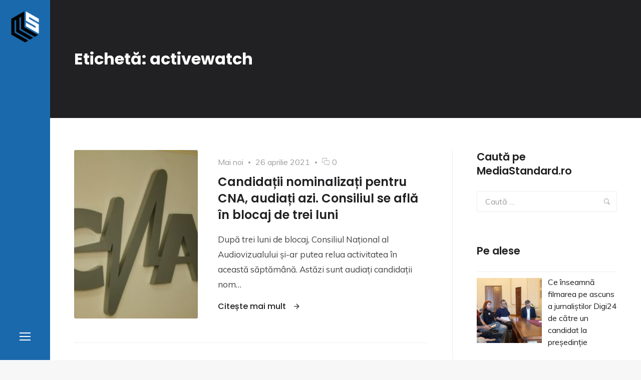

--- FILE ---
content_type: text/html; charset=UTF-8
request_url: https://mediastandard.ro/eticheta/activewatch/
body_size: 12839
content:
<!doctype html>
<html lang="ro-RO" class="no-js">
<head>
<!-- Global site tag (gtag.js) - Google Analytics -->
<script async src="https://www.googletagmanager.com/gtag/js?id=UA-113644352-1"></script>
<script>
  window.dataLayer = window.dataLayer || [];
  function gtag(){dataLayer.push(arguments);}
  gtag('js', new Date());

  gtag('config', 'UA-113644352-1');
</script>
	<meta charset="UTF-8">
	<meta name="viewport" content="width=device-width, initial-scale=1">
	<link rel="profile" href="http://gmpg.org/xfn/11">

	<script>(function(html){html.className = html.className.replace(/\bno-js\b/,'js')})(document.documentElement);</script>
<meta name='robots' content='index, follow, max-image-preview:large, max-snippet:-1, max-video-preview:-1' />
	<style>img:is([sizes="auto" i], [sizes^="auto," i]) { contain-intrinsic-size: 3000px 1500px }</style>
	
	<!-- This site is optimized with the Yoast SEO plugin v26.8 - https://yoast.com/product/yoast-seo-wordpress/ -->
	<title>Arhive activewatch - MediaStandard.ro</title>
	<link rel="canonical" href="https://mediastandard.ro/eticheta/activewatch/" />
	<meta property="og:locale" content="ro_RO" />
	<meta property="og:type" content="article" />
	<meta property="og:title" content="Arhive activewatch - MediaStandard.ro" />
	<meta property="og:url" content="https://mediastandard.ro/eticheta/activewatch/" />
	<meta property="og:site_name" content="MediaStandard.ro" />
	<meta name="twitter:card" content="summary_large_image" />
	<script type="application/ld+json" class="yoast-schema-graph">{"@context":"https://schema.org","@graph":[{"@type":"CollectionPage","@id":"https://mediastandard.ro/eticheta/activewatch/","url":"https://mediastandard.ro/eticheta/activewatch/","name":"Arhive activewatch - MediaStandard.ro","isPartOf":{"@id":"https://mediastandard.ro/#website"},"primaryImageOfPage":{"@id":"https://mediastandard.ro/eticheta/activewatch/#primaryimage"},"image":{"@id":"https://mediastandard.ro/eticheta/activewatch/#primaryimage"},"thumbnailUrl":"https://mediastandard.ro/wp-content/uploads/2019/01/cna.jpg","breadcrumb":{"@id":"https://mediastandard.ro/eticheta/activewatch/#breadcrumb"},"inLanguage":"ro-RO"},{"@type":"ImageObject","inLanguage":"ro-RO","@id":"https://mediastandard.ro/eticheta/activewatch/#primaryimage","url":"https://mediastandard.ro/wp-content/uploads/2019/01/cna.jpg","contentUrl":"https://mediastandard.ro/wp-content/uploads/2019/01/cna.jpg","width":1400,"height":789},{"@type":"BreadcrumbList","@id":"https://mediastandard.ro/eticheta/activewatch/#breadcrumb","itemListElement":[{"@type":"ListItem","position":1,"name":"Prima pagină","item":"https://mediastandard.ro/"},{"@type":"ListItem","position":2,"name":"activewatch"}]},{"@type":"WebSite","@id":"https://mediastandard.ro/#website","url":"https://mediastandard.ro/","name":"MediaStandard.ro","description":"Știri. Informație. Opinie. Analiză.","publisher":{"@id":"https://mediastandard.ro/#organization"},"potentialAction":[{"@type":"SearchAction","target":{"@type":"EntryPoint","urlTemplate":"https://mediastandard.ro/?s={search_term_string}"},"query-input":{"@type":"PropertyValueSpecification","valueRequired":true,"valueName":"search_term_string"}}],"inLanguage":"ro-RO"},{"@type":"Organization","@id":"https://mediastandard.ro/#organization","name":"MediaStandard","url":"https://mediastandard.ro/","logo":{"@type":"ImageObject","inLanguage":"ro-RO","@id":"https://mediastandard.ro/#/schema/logo/image/","url":"https://mediastandard.ro/wp-content/uploads/2018/02/cropped-MS_small.png","contentUrl":"https://mediastandard.ro/wp-content/uploads/2018/02/cropped-MS_small.png","width":63,"height":72,"caption":"MediaStandard"},"image":{"@id":"https://mediastandard.ro/#/schema/logo/image/"},"sameAs":["https://www.facebook.com/MediaStandard.ro/"]}]}</script>
	<!-- / Yoast SEO plugin. -->


<link rel='dns-prefetch' href='//connect.facebook.net' />
<link rel='dns-prefetch' href='//fonts.googleapis.com' />
<link href='https://fonts.gstatic.com' crossorigin rel='preconnect' />
<link rel="alternate" type="application/rss+xml" title="MediaStandard.ro &raquo; Flux" href="https://mediastandard.ro/feed/" />
<link rel="alternate" type="application/rss+xml" title="MediaStandard.ro &raquo; Flux comentarii" href="https://mediastandard.ro/comments/feed/" />
<link rel="alternate" type="application/rss+xml" title="MediaStandard.ro &raquo; Flux etichetă activewatch" href="https://mediastandard.ro/eticheta/activewatch/feed/" />
<script type="text/javascript">
/* <![CDATA[ */
window._wpemojiSettings = {"baseUrl":"https:\/\/s.w.org\/images\/core\/emoji\/16.0.1\/72x72\/","ext":".png","svgUrl":"https:\/\/s.w.org\/images\/core\/emoji\/16.0.1\/svg\/","svgExt":".svg","source":{"concatemoji":"https:\/\/mediastandard.ro\/wp-includes\/js\/wp-emoji-release.min.js?ver=6.8.3"}};
/*! This file is auto-generated */
!function(s,n){var o,i,e;function c(e){try{var t={supportTests:e,timestamp:(new Date).valueOf()};sessionStorage.setItem(o,JSON.stringify(t))}catch(e){}}function p(e,t,n){e.clearRect(0,0,e.canvas.width,e.canvas.height),e.fillText(t,0,0);var t=new Uint32Array(e.getImageData(0,0,e.canvas.width,e.canvas.height).data),a=(e.clearRect(0,0,e.canvas.width,e.canvas.height),e.fillText(n,0,0),new Uint32Array(e.getImageData(0,0,e.canvas.width,e.canvas.height).data));return t.every(function(e,t){return e===a[t]})}function u(e,t){e.clearRect(0,0,e.canvas.width,e.canvas.height),e.fillText(t,0,0);for(var n=e.getImageData(16,16,1,1),a=0;a<n.data.length;a++)if(0!==n.data[a])return!1;return!0}function f(e,t,n,a){switch(t){case"flag":return n(e,"\ud83c\udff3\ufe0f\u200d\u26a7\ufe0f","\ud83c\udff3\ufe0f\u200b\u26a7\ufe0f")?!1:!n(e,"\ud83c\udde8\ud83c\uddf6","\ud83c\udde8\u200b\ud83c\uddf6")&&!n(e,"\ud83c\udff4\udb40\udc67\udb40\udc62\udb40\udc65\udb40\udc6e\udb40\udc67\udb40\udc7f","\ud83c\udff4\u200b\udb40\udc67\u200b\udb40\udc62\u200b\udb40\udc65\u200b\udb40\udc6e\u200b\udb40\udc67\u200b\udb40\udc7f");case"emoji":return!a(e,"\ud83e\udedf")}return!1}function g(e,t,n,a){var r="undefined"!=typeof WorkerGlobalScope&&self instanceof WorkerGlobalScope?new OffscreenCanvas(300,150):s.createElement("canvas"),o=r.getContext("2d",{willReadFrequently:!0}),i=(o.textBaseline="top",o.font="600 32px Arial",{});return e.forEach(function(e){i[e]=t(o,e,n,a)}),i}function t(e){var t=s.createElement("script");t.src=e,t.defer=!0,s.head.appendChild(t)}"undefined"!=typeof Promise&&(o="wpEmojiSettingsSupports",i=["flag","emoji"],n.supports={everything:!0,everythingExceptFlag:!0},e=new Promise(function(e){s.addEventListener("DOMContentLoaded",e,{once:!0})}),new Promise(function(t){var n=function(){try{var e=JSON.parse(sessionStorage.getItem(o));if("object"==typeof e&&"number"==typeof e.timestamp&&(new Date).valueOf()<e.timestamp+604800&&"object"==typeof e.supportTests)return e.supportTests}catch(e){}return null}();if(!n){if("undefined"!=typeof Worker&&"undefined"!=typeof OffscreenCanvas&&"undefined"!=typeof URL&&URL.createObjectURL&&"undefined"!=typeof Blob)try{var e="postMessage("+g.toString()+"("+[JSON.stringify(i),f.toString(),p.toString(),u.toString()].join(",")+"));",a=new Blob([e],{type:"text/javascript"}),r=new Worker(URL.createObjectURL(a),{name:"wpTestEmojiSupports"});return void(r.onmessage=function(e){c(n=e.data),r.terminate(),t(n)})}catch(e){}c(n=g(i,f,p,u))}t(n)}).then(function(e){for(var t in e)n.supports[t]=e[t],n.supports.everything=n.supports.everything&&n.supports[t],"flag"!==t&&(n.supports.everythingExceptFlag=n.supports.everythingExceptFlag&&n.supports[t]);n.supports.everythingExceptFlag=n.supports.everythingExceptFlag&&!n.supports.flag,n.DOMReady=!1,n.readyCallback=function(){n.DOMReady=!0}}).then(function(){return e}).then(function(){var e;n.supports.everything||(n.readyCallback(),(e=n.source||{}).concatemoji?t(e.concatemoji):e.wpemoji&&e.twemoji&&(t(e.twemoji),t(e.wpemoji)))}))}((window,document),window._wpemojiSettings);
/* ]]> */
</script>
<style id='wp-emoji-styles-inline-css' type='text/css'>

	img.wp-smiley, img.emoji {
		display: inline !important;
		border: none !important;
		box-shadow: none !important;
		height: 1em !important;
		width: 1em !important;
		margin: 0 0.07em !important;
		vertical-align: -0.1em !important;
		background: none !important;
		padding: 0 !important;
	}
</style>
<link rel='stylesheet' id='wp-block-library-css' href='https://mediastandard.ro/wp-includes/css/dist/block-library/style.min.css?ver=6.8.3' type='text/css' media='all' />
<style id='classic-theme-styles-inline-css' type='text/css'>
/*! This file is auto-generated */
.wp-block-button__link{color:#fff;background-color:#32373c;border-radius:9999px;box-shadow:none;text-decoration:none;padding:calc(.667em + 2px) calc(1.333em + 2px);font-size:1.125em}.wp-block-file__button{background:#32373c;color:#fff;text-decoration:none}
</style>
<style id='global-styles-inline-css' type='text/css'>
:root{--wp--preset--aspect-ratio--square: 1;--wp--preset--aspect-ratio--4-3: 4/3;--wp--preset--aspect-ratio--3-4: 3/4;--wp--preset--aspect-ratio--3-2: 3/2;--wp--preset--aspect-ratio--2-3: 2/3;--wp--preset--aspect-ratio--16-9: 16/9;--wp--preset--aspect-ratio--9-16: 9/16;--wp--preset--color--black: #000000;--wp--preset--color--cyan-bluish-gray: #abb8c3;--wp--preset--color--white: #ffffff;--wp--preset--color--pale-pink: #f78da7;--wp--preset--color--vivid-red: #cf2e2e;--wp--preset--color--luminous-vivid-orange: #ff6900;--wp--preset--color--luminous-vivid-amber: #fcb900;--wp--preset--color--light-green-cyan: #7bdcb5;--wp--preset--color--vivid-green-cyan: #00d084;--wp--preset--color--pale-cyan-blue: #8ed1fc;--wp--preset--color--vivid-cyan-blue: #0693e3;--wp--preset--color--vivid-purple: #9b51e0;--wp--preset--gradient--vivid-cyan-blue-to-vivid-purple: linear-gradient(135deg,rgba(6,147,227,1) 0%,rgb(155,81,224) 100%);--wp--preset--gradient--light-green-cyan-to-vivid-green-cyan: linear-gradient(135deg,rgb(122,220,180) 0%,rgb(0,208,130) 100%);--wp--preset--gradient--luminous-vivid-amber-to-luminous-vivid-orange: linear-gradient(135deg,rgba(252,185,0,1) 0%,rgba(255,105,0,1) 100%);--wp--preset--gradient--luminous-vivid-orange-to-vivid-red: linear-gradient(135deg,rgba(255,105,0,1) 0%,rgb(207,46,46) 100%);--wp--preset--gradient--very-light-gray-to-cyan-bluish-gray: linear-gradient(135deg,rgb(238,238,238) 0%,rgb(169,184,195) 100%);--wp--preset--gradient--cool-to-warm-spectrum: linear-gradient(135deg,rgb(74,234,220) 0%,rgb(151,120,209) 20%,rgb(207,42,186) 40%,rgb(238,44,130) 60%,rgb(251,105,98) 80%,rgb(254,248,76) 100%);--wp--preset--gradient--blush-light-purple: linear-gradient(135deg,rgb(255,206,236) 0%,rgb(152,150,240) 100%);--wp--preset--gradient--blush-bordeaux: linear-gradient(135deg,rgb(254,205,165) 0%,rgb(254,45,45) 50%,rgb(107,0,62) 100%);--wp--preset--gradient--luminous-dusk: linear-gradient(135deg,rgb(255,203,112) 0%,rgb(199,81,192) 50%,rgb(65,88,208) 100%);--wp--preset--gradient--pale-ocean: linear-gradient(135deg,rgb(255,245,203) 0%,rgb(182,227,212) 50%,rgb(51,167,181) 100%);--wp--preset--gradient--electric-grass: linear-gradient(135deg,rgb(202,248,128) 0%,rgb(113,206,126) 100%);--wp--preset--gradient--midnight: linear-gradient(135deg,rgb(2,3,129) 0%,rgb(40,116,252) 100%);--wp--preset--font-size--small: 13px;--wp--preset--font-size--medium: 20px;--wp--preset--font-size--large: 36px;--wp--preset--font-size--x-large: 42px;--wp--preset--spacing--20: 0.44rem;--wp--preset--spacing--30: 0.67rem;--wp--preset--spacing--40: 1rem;--wp--preset--spacing--50: 1.5rem;--wp--preset--spacing--60: 2.25rem;--wp--preset--spacing--70: 3.38rem;--wp--preset--spacing--80: 5.06rem;--wp--preset--shadow--natural: 6px 6px 9px rgba(0, 0, 0, 0.2);--wp--preset--shadow--deep: 12px 12px 50px rgba(0, 0, 0, 0.4);--wp--preset--shadow--sharp: 6px 6px 0px rgba(0, 0, 0, 0.2);--wp--preset--shadow--outlined: 6px 6px 0px -3px rgba(255, 255, 255, 1), 6px 6px rgba(0, 0, 0, 1);--wp--preset--shadow--crisp: 6px 6px 0px rgba(0, 0, 0, 1);}:where(.is-layout-flex){gap: 0.5em;}:where(.is-layout-grid){gap: 0.5em;}body .is-layout-flex{display: flex;}.is-layout-flex{flex-wrap: wrap;align-items: center;}.is-layout-flex > :is(*, div){margin: 0;}body .is-layout-grid{display: grid;}.is-layout-grid > :is(*, div){margin: 0;}:where(.wp-block-columns.is-layout-flex){gap: 2em;}:where(.wp-block-columns.is-layout-grid){gap: 2em;}:where(.wp-block-post-template.is-layout-flex){gap: 1.25em;}:where(.wp-block-post-template.is-layout-grid){gap: 1.25em;}.has-black-color{color: var(--wp--preset--color--black) !important;}.has-cyan-bluish-gray-color{color: var(--wp--preset--color--cyan-bluish-gray) !important;}.has-white-color{color: var(--wp--preset--color--white) !important;}.has-pale-pink-color{color: var(--wp--preset--color--pale-pink) !important;}.has-vivid-red-color{color: var(--wp--preset--color--vivid-red) !important;}.has-luminous-vivid-orange-color{color: var(--wp--preset--color--luminous-vivid-orange) !important;}.has-luminous-vivid-amber-color{color: var(--wp--preset--color--luminous-vivid-amber) !important;}.has-light-green-cyan-color{color: var(--wp--preset--color--light-green-cyan) !important;}.has-vivid-green-cyan-color{color: var(--wp--preset--color--vivid-green-cyan) !important;}.has-pale-cyan-blue-color{color: var(--wp--preset--color--pale-cyan-blue) !important;}.has-vivid-cyan-blue-color{color: var(--wp--preset--color--vivid-cyan-blue) !important;}.has-vivid-purple-color{color: var(--wp--preset--color--vivid-purple) !important;}.has-black-background-color{background-color: var(--wp--preset--color--black) !important;}.has-cyan-bluish-gray-background-color{background-color: var(--wp--preset--color--cyan-bluish-gray) !important;}.has-white-background-color{background-color: var(--wp--preset--color--white) !important;}.has-pale-pink-background-color{background-color: var(--wp--preset--color--pale-pink) !important;}.has-vivid-red-background-color{background-color: var(--wp--preset--color--vivid-red) !important;}.has-luminous-vivid-orange-background-color{background-color: var(--wp--preset--color--luminous-vivid-orange) !important;}.has-luminous-vivid-amber-background-color{background-color: var(--wp--preset--color--luminous-vivid-amber) !important;}.has-light-green-cyan-background-color{background-color: var(--wp--preset--color--light-green-cyan) !important;}.has-vivid-green-cyan-background-color{background-color: var(--wp--preset--color--vivid-green-cyan) !important;}.has-pale-cyan-blue-background-color{background-color: var(--wp--preset--color--pale-cyan-blue) !important;}.has-vivid-cyan-blue-background-color{background-color: var(--wp--preset--color--vivid-cyan-blue) !important;}.has-vivid-purple-background-color{background-color: var(--wp--preset--color--vivid-purple) !important;}.has-black-border-color{border-color: var(--wp--preset--color--black) !important;}.has-cyan-bluish-gray-border-color{border-color: var(--wp--preset--color--cyan-bluish-gray) !important;}.has-white-border-color{border-color: var(--wp--preset--color--white) !important;}.has-pale-pink-border-color{border-color: var(--wp--preset--color--pale-pink) !important;}.has-vivid-red-border-color{border-color: var(--wp--preset--color--vivid-red) !important;}.has-luminous-vivid-orange-border-color{border-color: var(--wp--preset--color--luminous-vivid-orange) !important;}.has-luminous-vivid-amber-border-color{border-color: var(--wp--preset--color--luminous-vivid-amber) !important;}.has-light-green-cyan-border-color{border-color: var(--wp--preset--color--light-green-cyan) !important;}.has-vivid-green-cyan-border-color{border-color: var(--wp--preset--color--vivid-green-cyan) !important;}.has-pale-cyan-blue-border-color{border-color: var(--wp--preset--color--pale-cyan-blue) !important;}.has-vivid-cyan-blue-border-color{border-color: var(--wp--preset--color--vivid-cyan-blue) !important;}.has-vivid-purple-border-color{border-color: var(--wp--preset--color--vivid-purple) !important;}.has-vivid-cyan-blue-to-vivid-purple-gradient-background{background: var(--wp--preset--gradient--vivid-cyan-blue-to-vivid-purple) !important;}.has-light-green-cyan-to-vivid-green-cyan-gradient-background{background: var(--wp--preset--gradient--light-green-cyan-to-vivid-green-cyan) !important;}.has-luminous-vivid-amber-to-luminous-vivid-orange-gradient-background{background: var(--wp--preset--gradient--luminous-vivid-amber-to-luminous-vivid-orange) !important;}.has-luminous-vivid-orange-to-vivid-red-gradient-background{background: var(--wp--preset--gradient--luminous-vivid-orange-to-vivid-red) !important;}.has-very-light-gray-to-cyan-bluish-gray-gradient-background{background: var(--wp--preset--gradient--very-light-gray-to-cyan-bluish-gray) !important;}.has-cool-to-warm-spectrum-gradient-background{background: var(--wp--preset--gradient--cool-to-warm-spectrum) !important;}.has-blush-light-purple-gradient-background{background: var(--wp--preset--gradient--blush-light-purple) !important;}.has-blush-bordeaux-gradient-background{background: var(--wp--preset--gradient--blush-bordeaux) !important;}.has-luminous-dusk-gradient-background{background: var(--wp--preset--gradient--luminous-dusk) !important;}.has-pale-ocean-gradient-background{background: var(--wp--preset--gradient--pale-ocean) !important;}.has-electric-grass-gradient-background{background: var(--wp--preset--gradient--electric-grass) !important;}.has-midnight-gradient-background{background: var(--wp--preset--gradient--midnight) !important;}.has-small-font-size{font-size: var(--wp--preset--font-size--small) !important;}.has-medium-font-size{font-size: var(--wp--preset--font-size--medium) !important;}.has-large-font-size{font-size: var(--wp--preset--font-size--large) !important;}.has-x-large-font-size{font-size: var(--wp--preset--font-size--x-large) !important;}
:where(.wp-block-post-template.is-layout-flex){gap: 1.25em;}:where(.wp-block-post-template.is-layout-grid){gap: 1.25em;}
:where(.wp-block-columns.is-layout-flex){gap: 2em;}:where(.wp-block-columns.is-layout-grid){gap: 2em;}
:root :where(.wp-block-pullquote){font-size: 1.5em;line-height: 1.6;}
</style>
<link rel='stylesheet' id='contact-form-7-css' href='https://mediastandard.ro/wp-content/plugins/contact-form-7/includes/css/styles.css?ver=6.1.4' type='text/css' media='all' />
<link rel='stylesheet' id='spu-public-css-css' href='https://mediastandard.ro/wp-content/plugins/popups/public/assets/css/public.css?ver=1.9.3.8' type='text/css' media='all' />
<link rel='stylesheet' id='sojka-fonts-css' href='https://fonts.googleapis.com/css?family=Muli%3A400%2C400i%2C700%2C700i%7CPoppins%3A400%2C400i%2C500%2C500i%2C600%2C600i%2C700%2C700i&#038;subset=latin' type='text/css' media='all' />
<link rel='stylesheet' id='font-awesome-css' href='https://mediastandard.ro/wp-content/themes/mediaS/assets/vendor/font-awesome/css/fontawesome-all.min.css?ver=5.0.9' type='text/css' media='all' />
<link rel='stylesheet' id='ionicons-css' href='https://mediastandard.ro/wp-content/themes/mediaS/assets/vendor/ionicons/css/ionicons.min.css?ver=2.0.0' type='text/css' media='all' />
<link rel='stylesheet' id='sojka-style-css' href='https://mediastandard.ro/wp-content/themes/mediaS/style.css?ver=6.8.3' type='text/css' media='all' />
<style id='sojka-style-inline-css' type='text/css'>

		/* Custom Accent Color */
		:root {
			--accent__Color: #1b69ad;
		}
	

		/* Custom Info Color */
		:root {
			--info__Color: #1b69ad;
		}
	

		/* Custom Header Navbar Background Color */
		.header {
			--header-navbar__BackgroundColor: #1b69ad;
		}
	
</style>
<link rel='stylesheet' id='slick-css' href='https://mediastandard.ro/wp-content/themes/mediaS/assets/vendor/slick/slick.css?ver=1.8.0' type='text/css' media='all' />
<link rel='stylesheet' id='sojka-contact-form-style-css' href='https://mediastandard.ro/wp-content/themes/mediaS/assets/css/contact-form.css?ver=6.8.3' type='text/css' media='all' />
<link rel='stylesheet' id='recent-posts-widget-with-thumbnails-public-style-css' href='https://mediastandard.ro/wp-content/plugins/recent-posts-widget-with-thumbnails/public.css?ver=7.1.1' type='text/css' media='all' />
<script type="text/javascript" src="https://mediastandard.ro/wp-includes/js/jquery/jquery.min.js?ver=3.7.1" id="jquery-core-js"></script>
<script type="text/javascript" src="https://mediastandard.ro/wp-includes/js/jquery/jquery-migrate.min.js?ver=3.4.1" id="jquery-migrate-js"></script>
<script type="text/javascript" src="//connect.facebook.net/ro_RO/sdk.js#xfbml=1&amp;version=v2.3" id="spu-facebook-js"></script>
<link rel="https://api.w.org/" href="https://mediastandard.ro/wp-json/" /><link rel="alternate" title="JSON" type="application/json" href="https://mediastandard.ro/wp-json/wp/v2/tags/662" /><link rel="EditURI" type="application/rsd+xml" title="RSD" href="https://mediastandard.ro/xmlrpc.php?rsd" />
<meta name="generator" content="WordPress 6.8.3" />
		<style type="text/css" id="wp-custom-css">
			.custom-logo-link {
    padding: 20px;
}

.custom-logo {
    width: auto;
    max-width: 4.25rem;
    max-height: 4.25rem;
}
		</style>
		</head>

<body class="archive tag tag-activewatch tag-662 wp-custom-logo wp-theme-mediaS layout--wide hfeed content-layout--list sidebar--right color-scheme--default" itemscope="itemscope" itemtype="http://schema.org/WebPage">

		<a class="skip-link screen-reader-text" href="#content">Skip to content</a>
		
<div id="page" class="site">
	<header id="masthead" class="header">

		
<div class="header__navbar navbar">

	
<div class="navbar__branding">
				<p class="navbar__custom-logo" itemprop="publisher" itemscope="" itemtype="https://schema.org/Organization">
				<meta itemprop="name" content="MediaStandard.ro">
				<a href="https://mediastandard.ro/" class="custom-logo-link" rel="home"><img width="63" height="72" src="https://mediastandard.ro/wp-content/uploads/2018/02/cropped-MS_small.png" class="custom-logo" alt="MediaStandard.ro" decoding="async" /></a>			</p>
		</div><!-- .header__branding -->

<div id="navbar-toggle-button" class="navbar__button--toggle">
	<button class="button--toggle">
		<span class="screen-reader-text">Sidebar</span>
		<span class="icon-bar"></span>
		<span class="icon-bar"></span>
		<span class="icon-bar"></span>
	</button>
</div><!-- #navbar-toggle-button -->

</div><!-- .header__navbar -->

<aside id="header-sidebar" class="header__sidebar">
	
		<div class="site__branding">
							<h2 class="site__title"><span class="site__name">MediaStandard.ro</span></h2>
			
							<p class="site__description">Știri. Informație. Opinie. Analiză.</p>
			
<nav id="social-navigation" class="social-navigation" aria-label="Social Links Menu">
	<div class="menu-social-menu-container"><ul id="menu-social-menu" class="menu--social"><li id="menu-item-7888" class="menu-item menu-item-type-custom menu-item-object-custom menu-item-7888"><a href="https://www.facebook.com/MediaStandard.ro"><span class="screen-reader-text">Facebook</span></a></li>
</ul></div></nav><!-- .social-navigation -->
		</div><!-- .site__branding -->

	
<nav id="header-menu" class="header__menu" aria-label="Header Menu">
	<h2 class="menu__title">Navigation</h2>

	<div class="menu-main-container"><ul id="menu-primary" class="header__menu--primary"><li id="menu-item-8092" class="menu-item menu-item-type-taxonomy menu-item-object-category menu-item-8092"><a href="https://mediastandard.ro/categorie/mai-noi/">Mai noi</a></li>
<li id="menu-item-8093" class="menu-item menu-item-type-taxonomy menu-item-object-category menu-item-8093"><a href="https://mediastandard.ro/categorie/mai-vechi/">Mai vechi</a></li>
<li id="menu-item-8097" class="menu-item menu-item-type-taxonomy menu-item-object-category menu-item-8097"><a href="https://mediastandard.ro/categorie/pe-alese/">Pe alese</a></li>
</ul></div>
	<ul id="menu-secondary" class="header__menu--secondary">
		<li id="menu-item-search" class="menu-item menu-item--search">
			<a href="#">
				<span>Caută</span>
			</a>
		</li>
			</ul>
</nav><!-- .header__menu -->

</aside><!-- .header__sidebar -->

	</header><!-- #masthead -->

	<div id="content" class="content">

		

	<div id="top-content-area" class="top-content-area">
		<header class="page__header">
			<div class="container">
				<h1 class="page__title">Etichetă: <span>activewatch</span></h1>			</div><!-- .container -->
		</header><!-- .page__header -->
	</div><!-- #top-content-area -->

	<div id="content-area" class="content-area">
		<div class="container">
			<main id="primary" class="main-content">

				
		<article class="post-card post-card--gorizontal post-card--has-thumbnail">
			
			<a class="post-card__thumbnail" href="https://mediastandard.ro/candidatii-nominalizati-pentru-cna-audiati-azi-consiliul-se-afla-in-blocaj-de-trei-luni/" aria-hidden="true">
				<img width="1400" height="789" src="https://mediastandard.ro/wp-content/uploads/2019/01/cna.jpg" class="attachment-post-thumbnail size-post-thumbnail wp-post-image" alt="Candidații nominalizați pentru CNA, audiați azi. Consiliul se află în blocaj de trei luni" sizes="(max-width: 599px) 92vw, (max-width: 867px) 95vw, (max-width: 959px) 830px, 410px" decoding="async" fetchpriority="high" srcset="https://mediastandard.ro/wp-content/uploads/2019/01/cna.jpg 1400w, https://mediastandard.ro/wp-content/uploads/2019/01/cna-300x169.jpg 300w, https://mediastandard.ro/wp-content/uploads/2019/01/cna-768x433.jpg 768w, https://mediastandard.ro/wp-content/uploads/2019/01/cna-1024x577.jpg 1024w, https://mediastandard.ro/wp-content/uploads/2019/01/cna-1240x699.jpg 1240w, https://mediastandard.ro/wp-content/uploads/2019/01/cna-860x485.jpg 860w, https://mediastandard.ro/wp-content/uploads/2019/01/cna-680x383.jpg 680w, https://mediastandard.ro/wp-content/uploads/2019/01/cna-500x282.jpg 500w, https://mediastandard.ro/wp-content/uploads/2019/01/cna-400x225.jpg 400w, https://mediastandard.ro/wp-content/uploads/2019/01/cna-250x141.jpg 250w, https://mediastandard.ro/wp-content/uploads/2019/01/cna-200x113.jpg 200w, https://mediastandard.ro/wp-content/uploads/2019/01/cna-100x56.jpg 100w, https://mediastandard.ro/wp-content/uploads/2019/01/cna-76x43.jpg 76w, https://mediastandard.ro/wp-content/uploads/2019/01/cna-50x28.jpg 50w" />			</a><!-- .post-thumbnail -->

		
			<div class="post-card__body">
				<div class="post-card__meta"><span class="cat-links"><span class="screen-reader-text">Category </span><a href="https://mediastandard.ro/categorie/mai-noi/">Mai noi</a></span><span class="posted-on"><span class="screen-reader-text">Posted on </span><a href="https://mediastandard.ro/candidatii-nominalizati-pentru-cna-audiati-azi-consiliul-se-afla-in-blocaj-de-trei-luni/" rel="bookmark"><time class="entry__date published updated" datetime="2021-04-26T13:54:23+03:00">26 aprilie 2021</time></a></span><span class="comments-link"><a href="https://mediastandard.ro/candidatii-nominalizati-pentru-cna-audiati-azi-consiliul-se-afla-in-blocaj-de-trei-luni/#respond">0<span class="screen-reader-text"> comentarii la Candidații nominalizați pentru CNA, audiați azi. Consiliul se află în blocaj de trei luni</span></a></span></div><!--post-card__meta--><h3 class="post-card__title"><a href="https://mediastandard.ro/candidatii-nominalizati-pentru-cna-audiati-azi-consiliul-se-afla-in-blocaj-de-trei-luni/" rel="bookmark">Candidații nominalizați pentru CNA, audiați azi. Consiliul se află în blocaj de trei luni</a></h3>
				<div class="post-card__content">
					După trei luni de blocaj, Consiliul Național al Audiovizualului și-ar putea relua activitatea în această săptămână. Astăzi sunt audiați candidații nom&hellip;				</div>

				<div class="post-card__footer"><span><a href="https://mediastandard.ro/candidatii-nominalizati-pentru-cna-audiati-azi-consiliul-se-afla-in-blocaj-de-trei-luni/" class="more-link">Citește mai mult <span class="screen-reader-text"> "Candidații nominalizați pentru CNA, audiați azi. Consiliul se află în blocaj de trei luni"</span></a></span></div><!-- .post-card__footer -->			</div>
		</article><!-- .post-card -->

	
		<article class="post-card post-card--gorizontal post-card--has-thumbnail">
			
			<a class="post-card__thumbnail" href="https://mediastandard.ro/burtierele-romania-tv-despre-tortionarii-covid-si-neomarxistii-pe-masa-cna-sesizarea-trimisa-de-activewatch/" aria-hidden="true">
				<img width="1280" height="854" src="https://mediastandard.ro/wp-content/uploads/2020/11/televiziune.jpg" class="attachment-post-thumbnail size-post-thumbnail wp-post-image" alt="Burtierele România TV despre ”torționarii COVID” și ”neomarxiști”, pe masa CNA. Sesizarea, trimisă de ActiveWatch" sizes="(max-width: 599px) 92vw, (max-width: 867px) 95vw, (max-width: 959px) 830px, 410px" decoding="async" srcset="https://mediastandard.ro/wp-content/uploads/2020/11/televiziune.jpg 1280w, https://mediastandard.ro/wp-content/uploads/2020/11/televiziune-300x200.jpg 300w, https://mediastandard.ro/wp-content/uploads/2020/11/televiziune-1024x683.jpg 1024w, https://mediastandard.ro/wp-content/uploads/2020/11/televiziune-768x512.jpg 768w" />			</a><!-- .post-thumbnail -->

		
			<div class="post-card__body">
				<div class="post-card__meta"><span class="cat-links"><span class="screen-reader-text">Category </span><a href="https://mediastandard.ro/categorie/mai-noi/">Mai noi</a></span><span class="posted-on"><span class="screen-reader-text">Posted on </span><a href="https://mediastandard.ro/burtierele-romania-tv-despre-tortionarii-covid-si-neomarxistii-pe-masa-cna-sesizarea-trimisa-de-activewatch/" rel="bookmark"><time class="entry__date published" datetime="2020-11-09T14:56:58+02:00">9 noiembrie 2020</time><time class="updated" datetime="2020-11-09T14:59:29+02:00">9 noiembrie 2020</time></a></span><span class="comments-link"><a href="https://mediastandard.ro/burtierele-romania-tv-despre-tortionarii-covid-si-neomarxistii-pe-masa-cna-sesizarea-trimisa-de-activewatch/#respond">0<span class="screen-reader-text"> comentarii la Burtierele România TV despre ”torționarii COVID” și ”neomarxiști”, pe masa CNA. Sesizarea, trimisă de ActiveWatch</span></a></span></div><!--post-card__meta--><h3 class="post-card__title"><a href="https://mediastandard.ro/burtierele-romania-tv-despre-tortionarii-covid-si-neomarxistii-pe-masa-cna-sesizarea-trimisa-de-activewatch/" rel="bookmark">Burtierele România TV despre ”torționarii COVID” și ”neomarxiști”, pe masa CNA. Sesizarea, trimisă de ActiveWatch</a></h3>
				<div class="post-card__content">
					Burtierele pe care postul România TV le-a rulat în seara zilei de sâmbătă vor ajunge pe masa Consiliului Național al Audiovizualului, după ce ActiveWa&hellip;				</div>

				<div class="post-card__footer"><span><a href="https://mediastandard.ro/burtierele-romania-tv-despre-tortionarii-covid-si-neomarxistii-pe-masa-cna-sesizarea-trimisa-de-activewatch/" class="more-link">Citește mai mult <span class="screen-reader-text"> "Burtierele România TV despre ”torționarii COVID” și ”neomarxiști”, pe masa CNA. Sesizarea, trimisă de ActiveWatch"</span></a></span></div><!-- .post-card__footer -->			</div>
		</article><!-- .post-card -->

	
		<article class="post-card post-card--large post-card--has-thumbnail">
			
			<a class="post-card__thumbnail" href="https://mediastandard.ro/scrisoare-rsf-catre-politia-capitalei-dupa-ce-agresorul-emiliei-sercan-a-fost-descoperit/" aria-hidden="true">
				<img width="700" height="433" src="https://mediastandard.ro/wp-content/uploads/2019/05/s.jpg" class="attachment-post-thumbnail size-post-thumbnail wp-post-image" alt="Scrisoare RSF către Poliția Capitalei, după ce agresorul Emiliei Șercan a fost descoperit" sizes="(max-width: 599px) 92vw, (max-width: 867px) 95vw, (max-width: 959px) 830px, 830px" decoding="async" srcset="https://mediastandard.ro/wp-content/uploads/2019/05/s.jpg 700w, https://mediastandard.ro/wp-content/uploads/2019/05/s-300x186.jpg 300w, https://mediastandard.ro/wp-content/uploads/2019/05/s-680x421.jpg 680w, https://mediastandard.ro/wp-content/uploads/2019/05/s-500x309.jpg 500w, https://mediastandard.ro/wp-content/uploads/2019/05/s-400x247.jpg 400w, https://mediastandard.ro/wp-content/uploads/2019/05/s-250x155.jpg 250w, https://mediastandard.ro/wp-content/uploads/2019/05/s-200x124.jpg 200w, https://mediastandard.ro/wp-content/uploads/2019/05/s-100x62.jpg 100w, https://mediastandard.ro/wp-content/uploads/2019/05/s-76x47.jpg 76w, https://mediastandard.ro/wp-content/uploads/2019/05/s-50x31.jpg 50w" />			</a><!-- .post-thumbnail -->

		
			<div class="post-card__body">
				<div class="post-card__meta"><span class="cat-links"><span class="screen-reader-text">Category </span><a href="https://mediastandard.ro/categorie/mai-noi/">Mai noi</a></span><span class="posted-on"><span class="screen-reader-text">Posted on </span><a href="https://mediastandard.ro/scrisoare-rsf-catre-politia-capitalei-dupa-ce-agresorul-emiliei-sercan-a-fost-descoperit/" rel="bookmark"><time class="entry__date published updated" datetime="2019-05-14T14:17:25+03:00">14 mai 2019</time></a></span><span class="comments-link"><a href="https://mediastandard.ro/scrisoare-rsf-catre-politia-capitalei-dupa-ce-agresorul-emiliei-sercan-a-fost-descoperit/#respond">0<span class="screen-reader-text"> comentarii la Scrisoare RSF către Poliția Capitalei, după ce agresorul Emiliei Șercan a fost descoperit</span></a></span></div><!--post-card__meta--><h3 class="post-card__title"><a href="https://mediastandard.ro/scrisoare-rsf-catre-politia-capitalei-dupa-ce-agresorul-emiliei-sercan-a-fost-descoperit/" rel="bookmark">Scrisoare RSF către Poliția Capitalei, după ce agresorul Emiliei Șercan a fost descoperit</a></h3>
				<div class="post-card__content">
					Reporteri fără Frontiere a transmis în decursul acestei săptămâni o scrisoare către Poliția Capitalei. Gestul făcut de organizația internațională pentru drepturile jurnaliștilor are legătură cu cazul Emiliei Șercan, care a fost amenințată cu moartea.&hellip;				</div>

				<div class="post-card__footer"><span><a href="https://mediastandard.ro/scrisoare-rsf-catre-politia-capitalei-dupa-ce-agresorul-emiliei-sercan-a-fost-descoperit/" class="more-link">Citește mai mult <span class="screen-reader-text"> "Scrisoare RSF către Poliția Capitalei, după ce agresorul Emiliei Șercan a fost descoperit"</span></a></span></div><!-- .post-card__footer -->			</div>
		</article><!-- .post-card -->

	
		<article class="post-card post-card--gorizontal post-card--has-thumbnail">
			
			<a class="post-card__thumbnail" href="https://mediastandard.ro/jurnalista-emilia-sercan-amenintata-reporteri-fara-frontiere-invita-autoritatile-sa-ia-masurile-necesare/" aria-hidden="true">
				<img width="800" height="500" src="https://mediastandard.ro/wp-content/uploads/2019/04/prezentare-plagiat-emilia-sercan_0.jpg" class="attachment-post-thumbnail size-post-thumbnail wp-post-image" alt="Jurnalista Emilia Șercan, amenințată. Reporteri fără Frontiere invită autoritățile să ia măsurile necesare" sizes="auto, (max-width: 599px) 92vw, (max-width: 867px) 95vw, (max-width: 959px) 830px, 410px" decoding="async" loading="lazy" srcset="https://mediastandard.ro/wp-content/uploads/2019/04/prezentare-plagiat-emilia-sercan_0.jpg 800w, https://mediastandard.ro/wp-content/uploads/2019/04/prezentare-plagiat-emilia-sercan_0-300x188.jpg 300w, https://mediastandard.ro/wp-content/uploads/2019/04/prezentare-plagiat-emilia-sercan_0-768x480.jpg 768w, https://mediastandard.ro/wp-content/uploads/2019/04/prezentare-plagiat-emilia-sercan_0-680x425.jpg 680w, https://mediastandard.ro/wp-content/uploads/2019/04/prezentare-plagiat-emilia-sercan_0-500x313.jpg 500w, https://mediastandard.ro/wp-content/uploads/2019/04/prezentare-plagiat-emilia-sercan_0-400x250.jpg 400w, https://mediastandard.ro/wp-content/uploads/2019/04/prezentare-plagiat-emilia-sercan_0-250x156.jpg 250w, https://mediastandard.ro/wp-content/uploads/2019/04/prezentare-plagiat-emilia-sercan_0-200x125.jpg 200w, https://mediastandard.ro/wp-content/uploads/2019/04/prezentare-plagiat-emilia-sercan_0-100x63.jpg 100w, https://mediastandard.ro/wp-content/uploads/2019/04/prezentare-plagiat-emilia-sercan_0-76x48.jpg 76w, https://mediastandard.ro/wp-content/uploads/2019/04/prezentare-plagiat-emilia-sercan_0-50x31.jpg 50w" />			</a><!-- .post-thumbnail -->

		
			<div class="post-card__body">
				<div class="post-card__meta"><span class="cat-links"><span class="screen-reader-text">Category </span><a href="https://mediastandard.ro/categorie/mai-noi/">Mai noi</a></span><span class="posted-on"><span class="screen-reader-text">Posted on </span><a href="https://mediastandard.ro/jurnalista-emilia-sercan-amenintata-reporteri-fara-frontiere-invita-autoritatile-sa-ia-masurile-necesare/" rel="bookmark"><time class="entry__date published" datetime="2019-04-18T10:30:03+03:00">18 aprilie 2019</time><time class="updated" datetime="2019-04-18T09:58:45+03:00">18 aprilie 2019</time></a></span><span class="comments-link"><a href="https://mediastandard.ro/jurnalista-emilia-sercan-amenintata-reporteri-fara-frontiere-invita-autoritatile-sa-ia-masurile-necesare/#respond">0<span class="screen-reader-text"> comentarii la Jurnalista Emilia Șercan, amenințată. Reporteri fără Frontiere invită autoritățile să ia măsurile necesare</span></a></span></div><!--post-card__meta--><h3 class="post-card__title"><a href="https://mediastandard.ro/jurnalista-emilia-sercan-amenintata-reporteri-fara-frontiere-invita-autoritatile-sa-ia-masurile-necesare/" rel="bookmark">Jurnalista Emilia Șercan, amenințată. Reporteri fără Frontiere invită autoritățile să ia măsurile necesare</a></h3>
				<div class="post-card__content">
					În decursul serii de marți, Emilia Șercan a afirmat că a fost amenințată, sugerându-i-se să se oprească din proiectele pe care le are în desfășurare.&hellip;				</div>

				<div class="post-card__footer"><span><a href="https://mediastandard.ro/jurnalista-emilia-sercan-amenintata-reporteri-fara-frontiere-invita-autoritatile-sa-ia-masurile-necesare/" class="more-link">Citește mai mult <span class="screen-reader-text"> "Jurnalista Emilia Șercan, amenințată. Reporteri fără Frontiere invită autoritățile să ia măsurile necesare"</span></a></span></div><!-- .post-card__footer -->			</div>
		</article><!-- .post-card -->

	
		<article class="post-card post-card--gorizontal post-card--has-thumbnail">
			
			<a class="post-card__thumbnail" href="https://mediastandard.ro/sanctiunea-cna-pentru-postul-realitatea-intre-necesitate-si-atac-politic/" aria-hidden="true">
				<img width="765" height="527" src="https://mediastandard.ro/wp-content/uploads/2019/01/3rd-may-world-press-freedom-day-352013.jpg" class="attachment-post-thumbnail size-post-thumbnail wp-post-image" alt="Sancțiunea CNA pentru postul Realitatea &#8211; între necesitate și atac politic" sizes="auto, (max-width: 599px) 92vw, (max-width: 867px) 95vw, (max-width: 959px) 830px, 410px" decoding="async" loading="lazy" srcset="https://mediastandard.ro/wp-content/uploads/2019/01/3rd-may-world-press-freedom-day-352013.jpg 765w, https://mediastandard.ro/wp-content/uploads/2019/01/3rd-may-world-press-freedom-day-352013-300x207.jpg 300w, https://mediastandard.ro/wp-content/uploads/2019/01/3rd-may-world-press-freedom-day-352013-680x468.jpg 680w, https://mediastandard.ro/wp-content/uploads/2019/01/3rd-may-world-press-freedom-day-352013-500x344.jpg 500w, https://mediastandard.ro/wp-content/uploads/2019/01/3rd-may-world-press-freedom-day-352013-400x276.jpg 400w, https://mediastandard.ro/wp-content/uploads/2019/01/3rd-may-world-press-freedom-day-352013-250x172.jpg 250w, https://mediastandard.ro/wp-content/uploads/2019/01/3rd-may-world-press-freedom-day-352013-200x138.jpg 200w, https://mediastandard.ro/wp-content/uploads/2019/01/3rd-may-world-press-freedom-day-352013-100x69.jpg 100w, https://mediastandard.ro/wp-content/uploads/2019/01/3rd-may-world-press-freedom-day-352013-76x52.jpg 76w, https://mediastandard.ro/wp-content/uploads/2019/01/3rd-may-world-press-freedom-day-352013-50x34.jpg 50w" />			</a><!-- .post-thumbnail -->

		
			<div class="post-card__body">
				<div class="post-card__meta"><span class="cat-links"><span class="screen-reader-text">Category </span><a href="https://mediastandard.ro/categorie/mai-vechi/">Mai vechi</a></span><span class="posted-on"><span class="screen-reader-text">Posted on </span><a href="https://mediastandard.ro/sanctiunea-cna-pentru-postul-realitatea-intre-necesitate-si-atac-politic/" rel="bookmark"><time class="entry__date published updated" datetime="2019-01-17T11:04:04+02:00">17 ianuarie 2019</time></a></span><span class="comments-link"><a href="https://mediastandard.ro/sanctiunea-cna-pentru-postul-realitatea-intre-necesitate-si-atac-politic/#respond">0<span class="screen-reader-text"> comentarii la Sancțiunea CNA pentru postul Realitatea &#8211; între necesitate și atac politic</span></a></span></div><!--post-card__meta--><h3 class="post-card__title"><a href="https://mediastandard.ro/sanctiunea-cna-pentru-postul-realitatea-intre-necesitate-si-atac-politic/" rel="bookmark">Sancțiunea CNA pentru postul Realitatea &#8211; între necesitate și atac politic</a></h3>
				<div class="post-card__content">
					Sancțiunea dată de CNA postului Realitatea TV pentru relatarea evenimentelor din data de 10 august 2018 a stârnit nu numai un val de reacții din parte&hellip;				</div>

				<div class="post-card__footer"><span><a href="https://mediastandard.ro/sanctiunea-cna-pentru-postul-realitatea-intre-necesitate-si-atac-politic/" class="more-link">Citește mai mult <span class="screen-reader-text"> "Sancțiunea CNA pentru postul Realitatea &#8211; între necesitate și atac politic"</span></a></span></div><!-- .post-card__footer -->			</div>
		</article><!-- .post-card -->

	
		<article class="post-card post-card--large post-card--has-thumbnail">
			
			<a class="post-card__thumbnail" href="https://mediastandard.ro/mircea-toma-interviu-de-exceptie-ziaristii-au-nevoie-de-un-sindicat-pentru-a-se-apara/" aria-hidden="true">
				<img width="924" height="600" src="https://mediastandard.ro/wp-content/uploads/2018/07/686663-mircea-toma.jpg" class="attachment-post-thumbnail size-post-thumbnail wp-post-image" alt="Mircea Toma, interviu de excepție: Ziariștii au nevoie de un sindicat pentru a se apăra" sizes="auto, (max-width: 599px) 92vw, (max-width: 867px) 95vw, (max-width: 959px) 830px, 830px" decoding="async" loading="lazy" srcset="https://mediastandard.ro/wp-content/uploads/2018/07/686663-mircea-toma.jpg 924w, https://mediastandard.ro/wp-content/uploads/2018/07/686663-mircea-toma-300x195.jpg 300w, https://mediastandard.ro/wp-content/uploads/2018/07/686663-mircea-toma-768x499.jpg 768w, https://mediastandard.ro/wp-content/uploads/2018/07/686663-mircea-toma-860x558.jpg 860w, https://mediastandard.ro/wp-content/uploads/2018/07/686663-mircea-toma-680x442.jpg 680w, https://mediastandard.ro/wp-content/uploads/2018/07/686663-mircea-toma-500x325.jpg 500w, https://mediastandard.ro/wp-content/uploads/2018/07/686663-mircea-toma-400x260.jpg 400w, https://mediastandard.ro/wp-content/uploads/2018/07/686663-mircea-toma-250x162.jpg 250w, https://mediastandard.ro/wp-content/uploads/2018/07/686663-mircea-toma-200x130.jpg 200w, https://mediastandard.ro/wp-content/uploads/2018/07/686663-mircea-toma-100x65.jpg 100w, https://mediastandard.ro/wp-content/uploads/2018/07/686663-mircea-toma-76x49.jpg 76w, https://mediastandard.ro/wp-content/uploads/2018/07/686663-mircea-toma-50x32.jpg 50w" />			</a><!-- .post-thumbnail -->

		
			<div class="post-card__body">
				<div class="post-card__meta"><span class="cat-links"><span class="screen-reader-text">Category </span><a href="https://mediastandard.ro/categorie/mai-vechi/">Mai vechi</a></span><span class="posted-on"><span class="screen-reader-text">Posted on </span><a href="https://mediastandard.ro/mircea-toma-interviu-de-exceptie-ziaristii-au-nevoie-de-un-sindicat-pentru-a-se-apara/" rel="bookmark"><time class="entry__date published updated" datetime="2018-07-16T08:44:57+03:00">16 iulie 2018</time></a></span><span class="comments-link"><a href="https://mediastandard.ro/mircea-toma-interviu-de-exceptie-ziaristii-au-nevoie-de-un-sindicat-pentru-a-se-apara/#respond">0<span class="screen-reader-text"> comentarii la Mircea Toma, interviu de excepție: Ziariștii au nevoie de un sindicat pentru a se apăra</span></a></span></div><!--post-card__meta--><h3 class="post-card__title"><a href="https://mediastandard.ro/mircea-toma-interviu-de-exceptie-ziaristii-au-nevoie-de-un-sindicat-pentru-a-se-apara/" rel="bookmark">Mircea Toma, interviu de excepție: Ziariștii au nevoie de un sindicat pentru a se apăra</a></h3>
				<div class="post-card__content">
					Într-un interviu video exclusiv marca Editiadedimineata.ro și Mediastandard.ro, jurnalistul Mircea Toma a vorbit despre mass-media din România în anul 2018, dar și despre activitatea sa.

Una dintre principalele probleme cu care societatea româneas&hellip;				</div>

				<div class="post-card__footer"><span><a href="https://mediastandard.ro/mircea-toma-interviu-de-exceptie-ziaristii-au-nevoie-de-un-sindicat-pentru-a-se-apara/" class="more-link">Citește mai mult <span class="screen-reader-text"> "Mircea Toma, interviu de excepție: Ziariștii au nevoie de un sindicat pentru a se apăra"</span></a></span></div><!-- .post-card__footer -->			</div>
		</article><!-- .post-card -->

	
			</main><!-- #primary -->

			
<aside id="secondary" class="sidebar sidebar--sticky">
	<div class="widget-area">
		<section id="search-3" class="widget widget_search"><h2 class="widget-title">Caută pe MediaStandard.ro</h2>
<form role="search" method="get" class="search-form" action="https://mediastandard.ro/">
	<label for="search-form-6970d37e5d354">
		<span class="screen-reader-text">Caută:</span>
	</label>
	<input type="search" id="search-form-6970d37e5d354" class="search-form__field" placeholder="Caută &hellip;" value="" name="s" />
	<button type="submit" class="search-form__submit"><span class="screen-reader-text">Caută</span></button>
</form>
</section><section id="recent-posts-widget-with-thumbnails-3" class="widget recent-posts-widget-with-thumbnails">
<div id="rpwwt-recent-posts-widget-with-thumbnails-3" class="rpwwt-widget">
<h2 class="widget-title">Pe alese</h2>
	<ul>
		<li><a href="https://mediastandard.ro/ce-inseamna-filmarea-pe-ascuns-a-jurnalistilor-digi24-de-catre-un-candidat-la-presedintie/"><img width="130" height="130" src="https://mediastandard.ro/wp-content/uploads/2025/05/Untitled-150x150.png" class="attachment-130x130 size-130x130 wp-post-image" alt="" decoding="async" loading="lazy" /><span class="rpwwt-post-title">Ce înseamnă filmarea pe ascuns a jurnaliștilor Digi24 de către un candidat la președinție</span></a></li>
		<li><a href="https://mediastandard.ro/pana-de-curent-din-peninsula-iberica-motiv-de-fake-news-la-nivel-european/"><img width="130" height="130" src="https://mediastandard.ro/wp-content/uploads/2025/05/baniithumb-1-7-150x150.png" class="attachment-130x130 size-130x130 wp-post-image" alt="" decoding="async" loading="lazy" /><span class="rpwwt-post-title">Pana de curent din Peninsula Iberică, motiv de fake news la nivel european</span></a></li>
		<li><a href="https://mediastandard.ro/teorii-ale-conspiratiei-despre-moartea-papei-francisc/"><img width="130" height="130" src="https://mediastandard.ro/wp-content/uploads/2025/04/baniithumb-1-5-150x150.png" class="attachment-130x130 size-130x130 wp-post-image" alt="" decoding="async" loading="lazy" /><span class="rpwwt-post-title">Teorii ale conspirației despre moartea Papei Francisc</span></a></li>
		<li><a href="https://mediastandard.ro/inregistrarea-audio-in-care-jd-vance-il-critica-pe-elon-musk-este-falsa/"><img width="130" height="130" src="https://mediastandard.ro/wp-content/uploads/2025/04/baniithumb-1-3-150x150.png" class="attachment-130x130 size-130x130 wp-post-image" alt="" decoding="async" loading="lazy" /><span class="rpwwt-post-title">Înregistrarea audio în care JD Vance îl critică pe Elon Musk este falsă</span></a></li>
		<li><a href="https://mediastandard.ro/cutremurul-din-myanmar-folosit-pentru-continut-fals-ai-ul-noua-unealta-a-manipularii/"><img width="130" height="130" src="https://mediastandard.ro/wp-content/uploads/2025/04/baniithumb-1-1-150x150.png" class="attachment-130x130 size-130x130 wp-post-image" alt="" decoding="async" loading="lazy" /><span class="rpwwt-post-title">Cutremurul din Myanmar, folosit pentru conținut fals: AI-ul, noua unealtă a manipulării</span></a></li>
	</ul>
</div><!-- .rpwwt-widget -->
</section>	</div><!-- .widget-area -->
</aside><!-- #secondary -->
		</div><!-- .container -->
	</div><!-- #content-area -->

	
		
	</div><!-- #content -->

	<footer id="colophon" class="footer">
		<div class="container">

			
<aside id="footer-widgets" class="footer__widgets">
			<div class="widget-area">
			<section id="text-2" class="widget widget_text"><h2 class="widget-title">Despre</h2>			<div class="textwidget"><p><img loading="lazy" decoding="async" class="alignnone  wp-image-8108" src="https://mediastandard.ro/test/wp-content/uploads/2019/10/ms_big_bw.png" alt="" width="248" height="87" srcset="https://mediastandard.ro/wp-content/uploads/2019/10/ms_big_bw.png 314w, https://mediastandard.ro/wp-content/uploads/2019/10/ms_big_bw-300x105.png 300w" sizes="auto, (max-width: 248px) 95vw, 248px" /></p>
<p><strong>Media Standard</strong> este un portal unde analizăm, recomandăm și criticăm cele mai noi tendințe de pe piața media și publicistica 2.0., pentru a<br />
oferi cititorului toate informatiile în scopul realizării un nou standard în mediul online din România.</p>
</div>
		</section>		</div><!-- .widget-area -->
	
			<div class="widget-area">
			<section id="text-4" class="widget widget_text">			<div class="textwidget"></div>
		</section>		</div><!-- .widget-area -->
	
			<div class="widget-area">
			<section id="text-5" class="widget widget_text">			<div class="textwidget"></div>
		</section>		</div><!-- .widget-area -->
	
			<div class="widget-area">
			<section id="text-3" class="widget widget_text"><h2 class="widget-title">Contact</h2>			<div class="textwidget"><p><b>Adresa</b>: Strada Cerceluș nr. 17,<br />
Sector 3, București România<br />
<b>Tel</b>: 0787.333.638<br />
<b>E-mail</b>: <a href="/cdn-cgi/l/email-protection" class="__cf_email__" data-cfemail="f89b97968c999b8cb8959d9c91998b8c99969c998a9cd68a97">[email&#160;protected]</a></p>
</div>
		</section>		</div><!-- .widget-area -->
	</aside><!-- .footer__widgets -->

<nav id="footer-menu" class="footer__navigation" aria-label="Footer Menu">
	<div class="menu-meniu-container"><ul id="menu-meniu" class="footer__menu"><li id="menu-item-6794" class="menu-item menu-item-type-post_type menu-item-object-page menu-item-6794"><a href="https://mediastandard.ro/contact/">Contact</a></li>
<li id="menu-item-6795" class="menu-item menu-item-type-post_type menu-item-object-page menu-item-6795"><a href="https://mediastandard.ro/despre-mediastandard-ro/">Despre MediaStandard.ro</a></li>
</ul></div></nav><!-- .footer__menu -->


	<div class="copyright">
					<span class="copyright__text">Mediastandard ©2019. Toate drepturile rezervate.</span>
			</div><!-- .copyright -->

			<nav class="social-navigation" aria-label="Footer Social Links Menu">
				<div class="menu-social-menu-container"><ul id="menu-social-menu-1" class="menu--social"><li class="menu-item menu-item-type-custom menu-item-object-custom menu-item-7888"><a href="https://www.facebook.com/MediaStandard.ro"><span class="screen-reader-text">Facebook</span></a></li>
</ul></div>			</nav><!-- .social-navigation -->
		
		</div><!-- .container -->
	</footer><!-- #colophon -->
</div><!-- #page -->


<!-- Scroll to top button -->
<button type="button" id="scroll-to-top" class="scroll-to-top" aria-label="Scroll to top">
	<span class="screen-reader-text">Scroll to top</span>
</button>

<!-- Search -->
<div id="search-overlay" class="search-overlay">
	<button type="button" class="search-overlay__close" aria-label="Close">
		<span class="screen-reader-text">Close</span>
	</button>

	
<form role="search" method="get" class="search-form" action="https://mediastandard.ro/">
	<label for="search-form-6970d37e6361d">
		<span class="screen-reader-text">Caută:</span>
	</label>
	<input type="search" id="search-form-6970d37e6361d" class="search-form__field" placeholder="Caută &hellip;" value="" name="s" />
	<button type="submit" class="search-form__submit"><span class="screen-reader-text">Caută</span></button>
</form>
</div>
<script data-cfasync="false" src="/cdn-cgi/scripts/5c5dd728/cloudflare-static/email-decode.min.js"></script><script type="speculationrules">
{"prefetch":[{"source":"document","where":{"and":[{"href_matches":"\/*"},{"not":{"href_matches":["\/wp-*.php","\/wp-admin\/*","\/wp-content\/uploads\/*","\/wp-content\/*","\/wp-content\/plugins\/*","\/wp-content\/themes\/mediaS\/*","\/*\\?(.+)"]}},{"not":{"selector_matches":"a[rel~=\"nofollow\"]"}},{"not":{"selector_matches":".no-prefetch, .no-prefetch a"}}]},"eagerness":"conservative"}]}
</script>
<script type="text/javascript" src="https://mediastandard.ro/wp-includes/js/dist/hooks.min.js?ver=4d63a3d491d11ffd8ac6" id="wp-hooks-js"></script>
<script type="text/javascript" src="https://mediastandard.ro/wp-includes/js/dist/i18n.min.js?ver=5e580eb46a90c2b997e6" id="wp-i18n-js"></script>
<script type="text/javascript" id="wp-i18n-js-after">
/* <![CDATA[ */
wp.i18n.setLocaleData( { 'text direction\u0004ltr': [ 'ltr' ] } );
/* ]]> */
</script>
<script type="text/javascript" src="https://mediastandard.ro/wp-content/plugins/contact-form-7/includes/swv/js/index.js?ver=6.1.4" id="swv-js"></script>
<script type="text/javascript" id="contact-form-7-js-translations">
/* <![CDATA[ */
( function( domain, translations ) {
	var localeData = translations.locale_data[ domain ] || translations.locale_data.messages;
	localeData[""].domain = domain;
	wp.i18n.setLocaleData( localeData, domain );
} )( "contact-form-7", {"translation-revision-date":"2025-12-08 09:44:09+0000","generator":"GlotPress\/4.0.3","domain":"messages","locale_data":{"messages":{"":{"domain":"messages","plural-forms":"nplurals=3; plural=(n == 1) ? 0 : ((n == 0 || n % 100 >= 2 && n % 100 <= 19) ? 1 : 2);","lang":"ro"},"This contact form is placed in the wrong place.":["Acest formular de contact este plasat \u00eentr-un loc gre\u0219it."],"Error:":["Eroare:"]}},"comment":{"reference":"includes\/js\/index.js"}} );
/* ]]> */
</script>
<script type="text/javascript" id="contact-form-7-js-before">
/* <![CDATA[ */
var wpcf7 = {
    "api": {
        "root": "https:\/\/mediastandard.ro\/wp-json\/",
        "namespace": "contact-form-7\/v1"
    }
};
/* ]]> */
</script>
<script type="text/javascript" src="https://mediastandard.ro/wp-content/plugins/contact-form-7/includes/js/index.js?ver=6.1.4" id="contact-form-7-js"></script>
<script type="text/javascript" id="spu-public-js-extra">
/* <![CDATA[ */
var spuvar = {"is_admin":"","disable_style":"","ajax_mode":"1","ajax_url":"https:\/\/mediastandard.ro\/wp-admin\/admin-ajax.php","ajax_mode_url":"https:\/\/mediastandard.ro\/?spu_action=spu_load","pid":"662","is_front_page":"","is_category":"","site_url":"https:\/\/mediastandard.ro","is_archive":"1","is_search":"","is_preview":"","seconds_confirmation_close":"5"};
var spuvar_social = {"facebook":"1"};
/* ]]> */
</script>
<script type="text/javascript" src="https://mediastandard.ro/wp-content/plugins/popups/public/assets/js/public.js?ver=1.9.3.8" id="spu-public-js"></script>
<script type="module" src="https://mediastandard.ro/wp-content/plugins/wp-cloudflare-page-cache/assets/js/instantpage.min.js?ver=5.2.0" id="swcfpc_instantpage-js"></script>
<script type="text/javascript" id="swcfpc_auto_prefetch_url-js-before">
/* <![CDATA[ */
			function swcfpc_wildcard_check(str, rule) {
			let escapeRegex = (str) => str.replace(/([.*+?^=!:${}()|\[\]\/\\])/g, "\\$1");
			return new RegExp("^" + rule.split("*").map(escapeRegex).join(".*") + "$").test(str);
			}

			function swcfpc_can_url_be_prefetched(href) {

			if( href.length == 0 )
			return false;

			if( href.startsWith("mailto:") )
			return false;

			if( href.startsWith("https://") )
			href = href.split("https://"+location.host)[1];
			else if( href.startsWith("http://") )
			href = href.split("http://"+location.host)[1];

			for( let i=0; i < swcfpc_prefetch_urls_to_exclude.length; i++) {

			if( swcfpc_wildcard_check(href, swcfpc_prefetch_urls_to_exclude[i]) )
			return false;

			}

			return true;

			}

			let swcfpc_prefetch_urls_to_exclude = '[]';
			swcfpc_prefetch_urls_to_exclude = (swcfpc_prefetch_urls_to_exclude) ? JSON.parse(swcfpc_prefetch_urls_to_exclude) : [];

			
/* ]]> */
</script>
<script type="text/javascript" src="https://mediastandard.ro/wp-content/themes/mediaS/assets/js/skip-link-focus-fix.js?ver=20151215" id="sojka-skip-link-focus-fix-js"></script>
<script type="text/javascript" src="https://mediastandard.ro/wp-content/themes/mediaS/assets/vendor/slick/slick.min.js?ver=1.8.0" id="slick-js"></script>
<script type="text/javascript" src="https://mediastandard.ro/wp-content/themes/mediaS/assets/js/init-carousel.js?ver=20180627" id="sojka-init-carousel-js"></script>
<script type="text/javascript" id="sojka-script-js-extra">
/* <![CDATA[ */
var screenReaderText = {"expand":"expand child menu","collapse":"collapse child menu"};
/* ]]> */
</script>
<script type="text/javascript" src="https://mediastandard.ro/wp-content/themes/mediaS/assets/js/functions.js?ver=20180627" id="sojka-script-js"></script>
<script type="text/javascript" src="https://mediastandard.ro/wp-content/themes/mediaS/assets/js/jquery.scrollTo.js?ver=2.1.2" id="jquery-scrollto-js"></script>

		
<script defer src="https://static.cloudflareinsights.com/beacon.min.js/vcd15cbe7772f49c399c6a5babf22c1241717689176015" integrity="sha512-ZpsOmlRQV6y907TI0dKBHq9Md29nnaEIPlkf84rnaERnq6zvWvPUqr2ft8M1aS28oN72PdrCzSjY4U6VaAw1EQ==" data-cf-beacon='{"version":"2024.11.0","token":"9deea4fa9b5f47cba585c6aa668f9f8f","r":1,"server_timing":{"name":{"cfCacheStatus":true,"cfEdge":true,"cfExtPri":true,"cfL4":true,"cfOrigin":true,"cfSpeedBrain":true},"location_startswith":null}}' crossorigin="anonymous"></script>
</body>
</html>

<!-- Performance optimized by Redis Object Cache. Learn more: https://wprediscache.com -->
